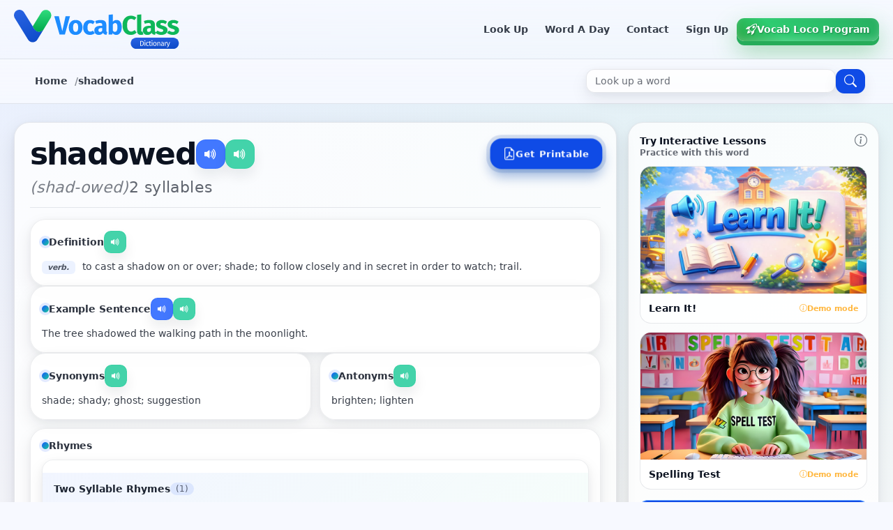

--- FILE ---
content_type: text/html; charset=UTF-8
request_url: https://dictionary.vocabclass.com/word/shadowed
body_size: 8947
content:
<!doctype html>
<html lang="en-US">
  <head>
    <meta charset="utf-8">
    <meta http-equiv="x-ua-compatible" content="ie=edge">
    <meta name="viewport" content="width=device-width, initial-scale=1.0">
    
    <title>shadowed – Learn the definition and meaning - VocabClass.com</title>
    <meta name="description" content="shadowed - v. to cast a shadow on or over; shade; to follow closely and in secret in order to watch; trail.. Check the meaning of the word shadowed, expand your">
    
    <link rel="apple-touch-icon" sizes="180x180" href="/public/assets/apple-touch-icon.png">
    <link rel="icon" type="image/png" sizes="32x32" href="/public/assets/favicon-32x32.png">
    <link rel="icon" type="image/png" sizes="16x16" href="/public/assets/favicon-16x16.png">
    <link rel="icon" href="/favicon.ico" type="image/x-icon">
    <link rel="mask-icon" href="/public/assets/safari-pinned-tab.svg" color="#5bbad5">
    
    <meta name="msapplication-TileColor" content="#1854D2">
    <meta name="theme-color" content="#1854D2">
    
    <link rel="canonical" href="https://dictionary.vocabclass.com/word/shadowed">

    <!-- Facebook Meta Tags -->
    <meta property="og:url" content="https://dictionary.vocabclass.com/word/shadowed">
    <meta property="og:title" content="shadowed – Learn the definition and meaning - VocabClass.com">
    <meta property="og:description" content="shadowed - v. to cast a shadow on or over; shade; to follow closely and in secret in order to watch; trail.. Check the meaning of the word shadowed, expand your">
    <meta property="og:image" content="https://dictionary.vocabclass.com/website/img/thumbnail.jpg?v=2">
    <meta property="og:image:type" content="image/jpeg">
    <meta property="og:image:width" content="1200">
    <meta property="og:image:height" content="630">
    <meta property="og:type" content="website">

    <!-- Twitter Meta Tags -->
    <meta name="twitter:card" content="summary_large_image">
    <meta property="twitter:domain" content="dictionary.vocabclass.com">
    <meta property="twitter:url" content="https://dictionary.vocabclass.com/word/shadowed">
    <meta name="twitter:title" content="shadowed – Learn the definition and meaning - VocabClass.com">
    <meta name="twitter:description" content="shadowed - v. to cast a shadow on or over; shade; to follow closely and in secret in order to watch; trail.. Check the meaning of the word shadowed, expand your">
    <meta name="twitter:image" content="https://dictionary.vocabclass.com/website/img/thumbnail.jpg?v=2">

    <script type="application/ld+json">
    [
      {
        "@context": "https://schema.org",
        "@type": "Organization",
        "url": "https://dictionary.vocabclass.com/",
        "logo": "https://dictionary.vocabclass.com/img/g-logo.png"
      },
      {
        "@context": "https://schema.org",
        "@type": "WebSite",
        "url": "https://dictionary.vocabclass.com",
        "potentialAction": {
          "@type": "SearchAction",
          "target": {
            "@type": "EntryPoint",
            "urlTemplate": "https://dictionary.vocabclass.com?word={search_term_string}"
          },
          "query-input": "required name=search_term_string"
        }
      }
    ]
    </script>
    
    <link rel="stylesheet" href="/admin/assets/css/bootstrap.min.css?v=1">
<link rel="stylesheet" href="https://cdn.jsdelivr.net/npm/bootstrap-icons@1.11.3/font/bootstrap-icons.css?v=1">
<link rel="stylesheet" href="/public/assets/css/app.css?v=1">
<link rel="stylesheet" href="/website/modules/word/css/index.css?v=1">
<link rel="stylesheet" href="/public/assets/css/swiper-bundle.min.css?v=1">
<link rel="stylesheet" href="/public/assets/css/easy-autocomplete.min.css?v=1">
    
    <link rel="stylesheet" href="https://cdnjs.cloudflare.com/ajax/libs/animate.css/4.1.1/animate.min.css">
    <link rel="stylesheet" href="https://cdn.jsdelivr.net/npm/bootstrap-icons@1.11.3/font/bootstrap-icons.min.css">
    <script src="https://cdn.jsdelivr.net/npm/canvas-confetti@1.6.0/dist/confetti.browser.min.js"></script>
      </head>
  <body>

<div class="home-page__shell">
  <!-- TOPBAR -->
  <header class="home-page__topbar">
    <div class="home-page__container">
      <div class="home-page__topbar-inner">
        <a href="/" aria-label="VocabClass Dictionary Home" data-bs-toggle="tooltip" data-bs-placement="bottom" title="Go to homepage">
          <img src="/public/assets/vocabclass-dictionary.svg" alt="VocabClass Dictionary" class="home-page__logo">
        </a>
        <nav class="home-page__nav" aria-label="Primary navigation">
          <a class="home-page__nav-link" href="/" data-bs-toggle="tooltip" data-bs-placement="bottom" title="Search for words">Look Up</a>
          <a class="home-page__nav-link" href="/word-a-day" data-bs-toggle="tooltip" data-bs-placement="bottom" title="Discover daily words">Word A Day</a>
          <a class="home-page__nav-link" href="https://app.vocabloco.com/contact" target="_blank" rel="noopener" data-bs-toggle="tooltip" data-bs-placement="bottom" title="Contact us">Contact</a>
          <a class="home-page__nav-link" href="https://app.vocabloco.com/login" target="_blank" rel="noopener" data-bs-toggle="tooltip" data-bs-placement="bottom" title="Sign up for an account">Sign Up</a>
          <a class="home-page__nav-cta" href="https://vocabloco.com" target="_blank" rel="noopener" aria-label="Go to Vocab Loco program" data-bs-toggle="tooltip" data-bs-placement="bottom" title="Visit Vocab Loco Program">
            <i class="bi bi-rocket-takeoff" aria-hidden="true"></i>
            Vocab Loco Program
          </a>
          <button class="home-page__nav-menu-btn" type="button" id="homePageMenuBtn" aria-label="Open menu" data-bs-toggle="tooltip" data-bs-placement="bottom" title="Open navigation menu">
            <span aria-hidden="true">☰</span>
            Menu
          </button>
        </nav>
      </div>
    </div>
  </header>
<main class="word-page">
  <!-- Breadcrumbs -->
  <section class="default__breadcrumbs">
    <div class="default__breadcrumb-container">
      <nav aria-label="Breadcrumb" style="display: flex; align-items: center; justify-content: space-between; gap: 16px; flex-wrap: wrap;">
        <ol class="default__breadcrumb-list" style="flex: 1; margin: 0;">
          <li class="default__breadcrumb-item">
            <a href="/" class="default__breadcrumb-link" data-bs-toggle="tooltip" data-bs-placement="top" title="Go to homepage">Home</a>
          </li>
          <li class="default__breadcrumb-item">
            <span class="default__breadcrumb-separator">/</span>
            <span class="default__breadcrumb-current">shadowed</span>
          </li>
        </ol>
        <form class="word-page__breadcrumb-search" id="wordPageSearchForm" role="search" aria-label="Dictionary search" style="flex-shrink: 0; display: flex; gap: 8px; align-items: center;">
          <input
            type="search"
            id="wordPageSearchInput"
            name="word"
            class="word-page__search-input"
            placeholder="Look up a word"
            autocomplete="off"
            aria-label="Search for words"
          />
          <button class="btn btn-sm btn--primary" type="submit" aria-label="Search" data-bs-toggle="tooltip" data-bs-placement="top" title="Search for a word">
            <i class="bi bi-search" aria-hidden="true"></i>
          </button>
        </form>
      </nav>
    </div>
  </section>

  <!-- Content -->
  <section class="word-page__content">
    <div class="word-page__container">
      <div class="word-page__main">

        <!-- MAIN CARD -->
        <article class="word-page__main-card">
                    <div class="word-page__main-inner">

            <!-- Header -->
            <header class="word-page__header">
              <div class="word-page__header-content">
                <div>
                  <h1 class="word-page__word-title">
                    shadowed                    <button
                      class="default__audio-btn"
                      onclick="playMp3('shadowed','word')"
                      aria-label="Play pronunciation (MP3)"
                      type="button"
                      data-bs-toggle="tooltip"
                      data-bs-placement="top"
                      title="Play pronunciation"
                    >
                      <i class="bi bi-volume-up-fill" aria-hidden="true"></i>
                    </button>
                    <button
                      class="default__audio-btn"
                      onclick="playTTS('shadowed')"
                      aria-label="Play text-to-speech"
                      type="button"
                      data-bs-toggle="tooltip"
                      data-bs-placement="top"
                      title="Play text-to-speech"
                    >
                      <i class="bi bi-volume-up-fill" aria-hidden="true"></i>
                    </button>
                  </h1>
                </div>

                <div class="word-page__word-actions">
                  <a 
                    href="/word/shadowed/pdf" 
                    class="word-page__pdf-download-btn"
                    target="_blank"
                    data-bs-toggle="tooltip"
                    data-bs-placement="top"
                    title="Download as PDF"
                    aria-label="Download word as PDF"
                  >
                    <i class="bi bi-file-earmark-pdf" aria-hidden="true"></i>
                    <span class="word-page__pdf-download-text">Get Printable</span>
                  </a>
                </div>
              </div>

                              <div class="word-page__word-syllables-row">
                                                          <span class="word-page__word-syllables">(shad-owed)</span>
                                                        <span class="word-page__word-syllables-count">2 syllables</span>
                                  </div>
              
                          </header>

            <!-- Details -->
            <div class="word-page__details">
              <div class="word-page__main-content-wrapper word-page__main-content-wrapper--no-images">
                <div class="word-page__content-left">
                              <section class="word-page__section">
                  <div style="display: flex; align-items: center; gap: 8px; margin-bottom: 8px;">
                    <h2 class="word-page__section-title" style="margin: 0;">Definition</h2>
                    <button
                      class="default__audio-btn default__audio-btn--small"
                      onclick="playTTS('v. to cast a shadow on or over; shade; to follow closely and in secret in order to watch; trail.')"
                      aria-label="Play definition audio"
                      type="button"
                      data-bs-toggle="tooltip"
                      data-bs-placement="top"
                      title="Play definition audio"
                    >
                      <i class="bi bi-volume-up-fill" aria-hidden="true"></i>
                    </button>
                  </div>
                      <div class="word-page__definition">
                    <dfn><br><span class="word-page__definition-badge">verb.</span> </dfn> to cast a shadow on or over; shade; to follow closely and in secret in order to watch; trail.                  </div>
                </section>
              
                              <section class="word-page__section">
                  <div style="display: flex; align-items: center; gap: 8px; margin-bottom: 8px;">
                    <h2 class="word-page__section-title" style="margin: 0;">Example Sentence</h2>
                    <button
                      class="default__audio-btn default__audio-btn--small"
                      onclick="playMp3('shadowed','word')"
                      aria-label="Play sentence pronunciation"
                      type="button"
                      data-bs-toggle="tooltip"
                      data-bs-placement="top"
                      title="Play pronunciation"
                    >
                      <i class="bi bi-volume-up-fill" aria-hidden="true"></i>
                    </button>
                    <button
                      class="default__audio-btn default__audio-btn--small"
                      onclick="playTTS('The tree shadowed the walking path in the moonlight.')"
                      aria-label="Play sentence audio"
                      type="button"
                      data-bs-toggle="tooltip"
                      data-bs-placement="top"
                      title="Play sentence audio"
                    >
                      <i class="bi bi-volume-up-fill" aria-hidden="true"></i>
                    </button>
                  </div>
                  <p class="word-page__sentence">
                    The tree shadowed the walking path in the moonlight.                  </p>
                </section>
              
              
                                      <div class="word-page__synonym-antonym-wrapper">
                                              <section class="word-page__section word-page__section--synonym">
                          <div style="display: flex; align-items: center; gap: 8px; margin-bottom: 8px;">
                            <h2 class="word-page__section-title" style="margin: 0;">Synonyms</h2>
                            <button
                              class="default__audio-btn default__audio-btn--small"
                              onclick="playTTS('shade; shady; ghost; suggestion')"
                              aria-label="Play synonyms audio"
                              type="button"
                              data-bs-toggle="tooltip"
                              data-bs-placement="top"
                              title="Play synonyms audio"
                            >
                              <i class="bi bi-volume-up-fill" aria-hidden="true"></i>
                            </button>
                          </div>
                          <p class="word-page__synonyms">
                            shade; shady; ghost; suggestion                          </p>
                        </section>
                      
                                              <section class="word-page__section word-page__section--antonym">
                          <div style="display: flex; align-items: center; gap: 8px; margin-bottom: 8px;">
                            <h2 class="word-page__section-title" style="margin: 0;">Antonyms</h2>
                            <button
                              class="default__audio-btn default__audio-btn--small"
                              onclick="playTTS('brighten; lighten')"
                              aria-label="Play antonyms audio"
                              type="button"
                              data-bs-toggle="tooltip"
                              data-bs-placement="top"
                              title="Play antonyms audio"
                            >
                              <i class="bi bi-volume-up-fill" aria-hidden="true"></i>
                            </button>
                          </div>
                          <p class="word-page__antonyms">
                            brighten; lighten                          </p>
                        </section>
                                          </div>
                                  </div>

                              </div>

              
              
              
                              <section class="word-page__section">
                  <h2 class="word-page__section-title">Rhymes</h2>
                  <div class="accordion word-page__rhyming-accordion" id="rhymingAccordion">
                                          <div class="accordion-item word-page__rhyming-accordion-item">
                        <h3 class="accordion-header" id="heading1">
                          <button 
                            class="accordion-button word-page__rhyming-accordion-button " 
                            type="button" 
                            data-bs-toggle="collapse" 
                            data-bs-target="#rhymingCollapse1" 
                            aria-expanded="true"
                            aria-controls="rhymingCollapse1"
                          >
                            <span class="word-page__rhyming-accordion-title">
                              Two Syllable Rhymes
                              <span class="word-page__rhyming-count">(1)</span>
                            </span>
                          </button>
                        </h3>
                        <div 
                          id="rhymingCollapse1" 
                          class="accordion-collapse collapse show" 
                          aria-labelledby="heading1"
                          data-bs-parent="#rhymingAccordion"
                        >
                          <div class="accordion-body word-page__rhyming-accordion-body">
                        <ul class="word-page__rhyming-list">
                                                                                  <li class="word-page__rhyming-item">
                              <span class="word-page__rhyming-text">
                                <button
                                  class="default__audio-btn default__audio-btn--small word-page__rhyming-audio-btn"
                                  onclick="playTTS('shadowed')"
                                  aria-label="Play shadowed pronunciation"
                                  type="button"
                                  data-bs-toggle="tooltip"
                                  data-bs-placement="top"
                                  title="Play pronunciation"
                                >
                                  <i class="bi bi-volume-up-fill" aria-hidden="true"></i>
                                </button>
                                shadowed                              </span>
                            </li>
                                                  </ul>
                          </div>
                        </div>
                      </div>
                                          <div class="accordion-item word-page__rhyming-accordion-item">
                        <h3 class="accordion-header" id="heading2">
                          <button 
                            class="accordion-button word-page__rhyming-accordion-button collapsed" 
                            type="button" 
                            data-bs-toggle="collapse" 
                            data-bs-target="#rhymingCollapse2" 
                            aria-expanded="false"
                            aria-controls="rhymingCollapse2"
                          >
                            <span class="word-page__rhyming-accordion-title">
                              Three Syllable Rhymes
                              <span class="word-page__rhyming-count">(1)</span>
                            </span>
                          </button>
                        </h3>
                        <div 
                          id="rhymingCollapse2" 
                          class="accordion-collapse collapse " 
                          aria-labelledby="heading2"
                          data-bs-parent="#rhymingAccordion"
                        >
                          <div class="accordion-body word-page__rhyming-accordion-body">
                        <ul class="word-page__rhyming-list">
                                                                                  <li class="word-page__rhyming-item">
                              <span class="word-page__rhyming-text">
                                <button
                                  class="default__audio-btn default__audio-btn--small word-page__rhyming-audio-btn"
                                  onclick="playTTS('foreshadowed')"
                                  aria-label="Play foreshadowed pronunciation"
                                  type="button"
                                  data-bs-toggle="tooltip"
                                  data-bs-placement="top"
                                  title="Play pronunciation"
                                >
                                  <i class="bi bi-volume-up-fill" aria-hidden="true"></i>
                                </button>
                                foreshadowed                              </span>
                            </li>
                                                  </ul>
                          </div>
                        </div>
                      </div>
                                          <div class="accordion-item word-page__rhyming-accordion-item">
                        <h3 class="accordion-header" id="heading3">
                          <button 
                            class="accordion-button word-page__rhyming-accordion-button collapsed" 
                            type="button" 
                            data-bs-toggle="collapse" 
                            data-bs-target="#rhymingCollapse3" 
                            aria-expanded="false"
                            aria-controls="rhymingCollapse3"
                          >
                            <span class="word-page__rhyming-accordion-title">
                              Four Syllable Rhymes
                              <span class="word-page__rhyming-count">(1)</span>
                            </span>
                          </button>
                        </h3>
                        <div 
                          id="rhymingCollapse3" 
                          class="accordion-collapse collapse " 
                          aria-labelledby="heading3"
                          data-bs-parent="#rhymingAccordion"
                        >
                          <div class="accordion-body word-page__rhyming-accordion-body">
                        <ul class="word-page__rhyming-list">
                                                                                  <li class="word-page__rhyming-item">
                              <span class="word-page__rhyming-text">
                                <button
                                  class="default__audio-btn default__audio-btn--small word-page__rhyming-audio-btn"
                                  onclick="playTTS('overshadowed')"
                                  aria-label="Play overshadowed pronunciation"
                                  type="button"
                                  data-bs-toggle="tooltip"
                                  data-bs-placement="top"
                                  title="Play pronunciation"
                                >
                                  <i class="bi bi-volume-up-fill" aria-hidden="true"></i>
                                </button>
                                overshadowed                              </span>
                            </li>
                                                  </ul>
                          </div>
                        </div>
                      </div>
                                      </div>
                </section>
              

                          </div>

            <!-- Share -->
            <div class="word-page__share">
              <span class="word-page__share-label">Share with your friends:</span>
              <div class="word-page__share-buttons"><a href="https://pinterest.com/pin/create/button/?url=https%3A%2F%2Fdictionary.vocabclass.com%2Fword%2Fshadowed&amp;description=%F0%9F%93%96+Discover+the+word+%27shadowed%27+-+v.+to+cast+a+shadow+on+or+over%3B+shade%3B+to+follow+closely+and+in+secret+in+order+to+watch%3B+trail.+%7C+Expand+your+vocabulary+with+VocabClass+Dictionary%21+%F0%9F%8E%93" target="_blank" rel="noopener noreferrer" class="word-page__share-button word-page__share-button--pinterest" aria-label="Share on Pinterest" data-bs-toggle="tooltip" data-bs-placement="top" title="Share on Pinterest"><i class="bi bi-pinterest" aria-hidden="true"></i></a><a href="https://www.facebook.com/sharer/sharer.php?u=https%3A%2F%2Fdictionary.vocabclass.com%2Fword%2Fshadowed" target="_blank" rel="noopener noreferrer" class="word-page__share-button word-page__share-button--facebook" aria-label="Share on Facebook" data-bs-toggle="tooltip" data-bs-placement="top" title="Share on Facebook"><i class="bi bi-facebook" aria-hidden="true"></i></a><a href="https://twitter.com/intent/tweet?url=https%3A%2F%2Fdictionary.vocabclass.com%2Fword%2Fshadowed&amp;text=%F0%9F%93%96+Discover+the+word+%27shadowed%27+-+v.+to+cast+a+shadow+on+or+over%3B+shade%3B+to+follow+closely+and+in+secret+in+order+to+watch%3B+trail.+%7C+Expand+your+vocabulary+with+VocabClass+Dictionary%21+%F0%9F%8E%93" target="_blank" rel="noopener noreferrer" class="word-page__share-button word-page__share-button--twitter" aria-label="Share on X" data-bs-toggle="tooltip" data-bs-placement="top" title="Share on X"><i class="bi bi-twitter-x" aria-hidden="true"></i></a><a href="https://www.linkedin.com/sharing/share-offsite/?url=https%3A%2F%2Fdictionary.vocabclass.com%2Fword%2Fshadowed" target="_blank" rel="noopener noreferrer" class="word-page__share-button word-page__share-button--linkedin" aria-label="Share on LinkedIn" data-bs-toggle="tooltip" data-bs-placement="top" title="Share on LinkedIn"><i class="bi bi-linkedin" aria-hidden="true"></i></a><a href="https://wa.me/?text=%F0%9F%93%96+Discover+the+word+%27shadowed%27+-+v.+to+cast+a+shadow+on+or+over%3B+shade%3B+to+follow+closely+and+in+secret+in+order+to+watch%3B+trail.+%7C+Expand+your+vocabulary+with+VocabClass+Dictionary%21+%F0%9F%8E%93+https%3A%2F%2Fdictionary.vocabclass.com%2Fword%2Fshadowed" target="_blank" rel="noopener noreferrer" class="word-page__share-button word-page__share-button--whatsapp" aria-label="Share on WhatsApp" data-bs-toggle="tooltip" data-bs-placement="top" title="Share on WhatsApp"><i class="bi bi-whatsapp" aria-hidden="true"></i></a></div>                          </div>

          </div>
        </article>

        <!-- SIDEBAR -->
        <aside class="word-page__sidebar">

          <!-- Modules Cards -->
                      <div class="word-page__sidebar-card">
              <div class="word-page__sidebar-inner">
                <div style="display: flex; align-items: center; justify-content: space-between; gap: 8px;">
                  <h3 class="word-page__sidebar-title" style="margin: 0; flex: 1;">Try Interactive Lessons</h3>
                  <i 
                    class="bi bi-info-circle" 
                    data-bs-toggle="tooltip" 
                    data-bs-placement="top" 
                    title="Vocab Loco offers various interactive lessons to practice words and expand your vocabulary through engaging activities."
                    style="color: #6c757d; cursor: help; font-size: 1.1rem;"
                    aria-label="Information about VocabLoco interactive lessons"
                  ></i>
                </div>
                <p class="word-page__sidebar-subtitle">Practice with this word</p>
                
                <div class="word-page__modules-grid">
                                      <div class="word-page__module-card" data-module-id="1">
                      <div class="word-page__module-card-image-wrapper">
                        <img 
                          src="https://dictionary.vocabclass.com/public/modules/6971481291b8c.jpg" 
                          alt="Learn It!"
                          class="word-page__module-card-image"
                          loading="lazy"
                          onerror="this.src='https://placehold.co/400x225'"
                        />
                        <div class="word-page__module-card-overlay">
                          <button 
                            type="button" 
                            class="word-page__module-card-btn"
                            onclick="openModuleDemo(1, 'shadowed')"
                            aria-label="Try Learn It! with shadowed"
                          >
                            <i class="bi bi-play-circle me-1"></i>
                            Try Demo
                          </button>
                        </div>
                      </div>
                      <div class="word-page__module-card-body">
                        <div class="word-page__module-card-header">
                          <h4 class="word-page__module-card-title">Learn It!</h4>
                          <small class="word-page__module-card-badge">
                            <i class="bi bi-info-circle"></i> Demo mode
                          </small>
                        </div>
                      </div>
                    </div>
                                      <div class="word-page__module-card" data-module-id="2">
                      <div class="word-page__module-card-image-wrapper">
                        <img 
                          src="https://dictionary.vocabclass.com/public/modules/69714836b3788.png" 
                          alt="Spelling Test"
                          class="word-page__module-card-image"
                          loading="lazy"
                          onerror="this.src='https://placehold.co/400x225'"
                        />
                        <div class="word-page__module-card-overlay">
                          <button 
                            type="button" 
                            class="word-page__module-card-btn"
                            onclick="openModuleDemo(2, 'shadowed')"
                            aria-label="Try Spelling Test with shadowed"
                          >
                            <i class="bi bi-play-circle me-1"></i>
                            Try Demo
                          </button>
                        </div>
                      </div>
                      <div class="word-page__module-card-body">
                        <div class="word-page__module-card-header">
                          <h4 class="word-page__module-card-title">Spelling Test</h4>
                          <small class="word-page__module-card-badge">
                            <i class="bi bi-info-circle"></i> Demo mode
                          </small>
                        </div>
                      </div>
                    </div>
                                  </div>
                
                <div style="margin-top: 16px;">
                  <a 
                    href="https://vocabloco.com/lessons-demo" 
                    target="_blank" 
                    rel="noopener noreferrer" 
                    class="btn btn-sm btn--primary word-page__explore-more-btn"
                    style="width: 100%; display: flex; align-items: center; justify-content: center; gap: 8px;"
                    aria-label="Explore more interactive lessons on Vocab Loco"
                    data-bs-toggle="tooltip"
                    data-bs-placement="top"
                    title="Discover more interactive lessons to practice vocabulary and spelling"
                  >
                    Explore More Lessons
                    <i class="bi bi-arrow-right" aria-hidden="true"></i>
                  </a>
                </div>
              </div>
            </div>
          
          <!-- Vocab Loco Promo Card -->
          <div class="word-page__sidebar-card word-page__vocabloco-promo-card">
            <a 
              href="https://vocabloco.com" 
              target="_blank" 
              rel="noopener noreferrer"
              aria-label="Visit Vocab Loco Program"
            >
              <img 
                src="/public/assets/banner.png" 
                alt="Vocab Loco - Take Your Vocabulary to the Next Level"
                loading="lazy"
              />
            </a>
          </div>

                      <div class="word-page__sidebar-card">
              <div class="word-page__sidebar-inner">
                <h3 class="word-page__sidebar-title">Popular Words</h3>
                <p class="word-page__sidebar-subtitle">Top searches</p>

                <ul class="word-page__popular-list">
                                      <li class="word-page__popular-item">
                      <a
                        href="/word/adout"
                        class="word-page__popular-link"
                        data-bs-toggle="tooltip"
                        data-bs-placement="top"
                        title="View definition"
                      >
                        adout                      </a>
                    </li>
                                      <li class="word-page__popular-item">
                      <a
                        href="/word/mortis"
                        class="word-page__popular-link"
                        data-bs-toggle="tooltip"
                        data-bs-placement="top"
                        title="View definition"
                      >
                        mortis                      </a>
                    </li>
                                      <li class="word-page__popular-item">
                      <a
                        href="/word/undeleterious"
                        class="word-page__popular-link"
                        data-bs-toggle="tooltip"
                        data-bs-placement="top"
                        title="View definition"
                      >
                        undeleterious                      </a>
                    </li>
                                      <li class="word-page__popular-item">
                      <a
                        href="/word/palatial-chateau"
                        class="word-page__popular-link"
                        data-bs-toggle="tooltip"
                        data-bs-placement="top"
                        title="View definition"
                      >
                        palatial chateau                      </a>
                    </li>
                                      <li class="word-page__popular-item">
                      <a
                        href="/word/accurately"
                        class="word-page__popular-link"
                        data-bs-toggle="tooltip"
                        data-bs-placement="top"
                        title="View definition"
                      >
                        accurately                      </a>
                    </li>
                                      <li class="word-page__popular-item">
                      <a
                        href="/word/gethsemane"
                        class="word-page__popular-link"
                        data-bs-toggle="tooltip"
                        data-bs-placement="top"
                        title="View definition"
                      >
                        Gethsemane                      </a>
                    </li>
                                      <li class="word-page__popular-item">
                      <a
                        href="/word/priority"
                        class="word-page__popular-link"
                        data-bs-toggle="tooltip"
                        data-bs-placement="top"
                        title="View definition"
                      >
                        priority                      </a>
                    </li>
                                      <li class="word-page__popular-item">
                      <a
                        href="/word/shrapnel"
                        class="word-page__popular-link"
                        data-bs-toggle="tooltip"
                        data-bs-placement="top"
                        title="View definition"
                      >
                        shrapnel                      </a>
                    </li>
                                      <li class="word-page__popular-item">
                      <a
                        href="/word/frittered"
                        class="word-page__popular-link"
                        data-bs-toggle="tooltip"
                        data-bs-placement="top"
                        title="View definition"
                      >
                        frittered                      </a>
                    </li>
                                      <li class="word-page__popular-item">
                      <a
                        href="/word/net-force"
                        class="word-page__popular-link"
                        data-bs-toggle="tooltip"
                        data-bs-placement="top"
                        title="View definition"
                      >
                        net force                      </a>
                    </li>
                                  </ul>
              </div>
            </div>
          
        </aside>

      </div>
    </div>
  </section>
</main>

<script>
(function() {
  try {
    const wordData = {
      word: "shadowed",
      slug: "shadowed"    };
    
    if (wordData.word && wordData.slug) {
      let recentSearches = [];
      try {
        const stored = localStorage.getItem('recent_searches');
        if (stored) {
          recentSearches = JSON.parse(stored);
        }
      } catch (e) {
        console.warn('Error reading recent searches from localStorage:', e);
      }
      
      recentSearches = recentSearches.filter(item => item.slug !== wordData.slug);
      
      recentSearches.unshift({
        word: wordData.word,
        slug: wordData.slug
      });
      
      recentSearches = recentSearches.slice(0, 5);
      
      try {
        localStorage.setItem('recent_searches', JSON.stringify(recentSearches));
      } catch (e) {
        console.warn('Error saving recent searches to localStorage:', e);
      }
    }
  } catch (e) {
    console.warn('Error processing recent searches:', e);
  }
})();

/* Initialize autocomplete and search form for word page */
(function() {
  const wordPageSearchInput = document.getElementById('wordPageSearchInput');
  const wordPageSearchForm = document.getElementById('wordPageSearchForm');
  
  if (!wordPageSearchInput) {
    return;
  }
  
  // Handle form submit (same as homepage)
  if (wordPageSearchForm) {
    wordPageSearchForm.addEventListener('submit', function(e) {
      e.preventDefault();
      const word = wordPageSearchInput ? wordPageSearchInput.value.trim() : '';
      if (word) {
        const slug = encodeURIComponent(String(word).toLowerCase().replace(/\s+/g, '-'));
        window.location.href = `/word/${slug}`;
      }
    });
  }
  
  // Handle "/" key to focus search (same as homepage)
  document.addEventListener('keydown', function(e) {
    if (e.key === '/' && document.activeElement !== wordPageSearchInput && wordPageSearchInput) {
      e.preventDefault();
      wordPageSearchInput.focus();
    }
  });
  
  function initWordPageAutocomplete() {
    if (typeof jQuery === 'undefined' || typeof EasyAutocomplete === 'undefined') {
      setTimeout(initWordPageAutocomplete, 100);
      return;
    }
    
    function repositionDropdown() {
      const searchContainer = wordPageSearchInput.closest('.word-page__breadcrumb-search');
      const dropdownContainer = document.querySelector('.word-page__breadcrumb-search .easy-autocomplete-container');
      const dropdown = document.querySelector('.word-page__breadcrumb-search .easy-autocomplete-container ul');
      
      if (!searchContainer || !dropdownContainer || !dropdown) {
        return;
      }
      
      const searchRect = searchContainer.getBoundingClientRect();
      dropdown.style.width = searchRect.width + 'px';
      dropdown.style.maxWidth = searchRect.width + 'px';
      dropdown.style.minWidth = searchRect.width + 'px';
    }
    
    let resizeTimer;
    function handleResize() {
      clearTimeout(resizeTimer);
      resizeTimer = setTimeout(repositionDropdown, 100);
    }
    
    window.addEventListener('resize', handleResize);
    
    const options = {
      url: function(phrase) {
        return "/website/modules/word/fetch/get-words-by-search.php";
      },
      getValue: function(element) {
        return element.word;
      },
      ajaxSettings: {
        dataType: "json",
        method: "POST",
        data: {
          dataType: "json"
        }
      },
      list: {
        match: {
          enabled: false
        },
        maxNumberOfElements: 6,
        hideOnEmptyPhrase: true
      },
      template: {
        type: "custom",
        method: function(value, item) {
          return `<a href="/word/${item.url}"><span class="item-search-word">${value}</span><span class="item-search-definition">${item.definition}</span></a>`;
        }
      },
      preparePostData: function(data, phrase) {
        data.phrase = phrase || '';
        return data;
      },
      requestDelay: 0,
      minCharNumber: 1,
      ajaxCallback: function() {
        setTimeout(function() {
          repositionDropdown();
        }, 10);
      },
      onChooseEvent: function() {
        const selectedItem = jQuery(wordPageSearchInput).getSelectedItemData();
        if (selectedItem && selectedItem.url) {
          window.location.href = `/word/${selectedItem.url}`;
        }
      },
      onLoadEvent: function() {
        setTimeout(function() {
          repositionDropdown();
        }, 50);
      },
      onShowListEvent: function() {
        setTimeout(function() {
          repositionDropdown();
        }, 50);
      }
    };
    
    jQuery(wordPageSearchInput).easyAutocomplete(options);
    
    jQuery(wordPageSearchInput).on('focus', function() {
      const currentValue = jQuery(this).val();
      if (currentValue && currentValue.length >= 1) {
        setTimeout(function() {
          jQuery(wordPageSearchInput).trigger('keyup');
        }, 50);
      }
    });
    
    jQuery(wordPageSearchInput).on('input keyup', function() {
      setTimeout(function() {
        repositionDropdown();
      }, 100);
    });
  }
  
  if (document.readyState === 'loading') {
    document.addEventListener('DOMContentLoaded', initWordPageAutocomplete);
  } else {
    initWordPageAutocomplete();
  }
})();

// Função para abrir demo do módulo com a palavra atual
function openModuleDemo(moduleId, word) {
  if (!moduleId || !word) {
    console.error('Module ID and word are required');
    return;
  }

  // Mostrar loading
  const loadingOverlay = document.createElement('div');
  loadingOverlay.id = 'module-demo-loading';
  loadingOverlay.style.cssText = `
    position: fixed;
    top: 0;
    left: 0;
    width: 100%;
    height: 100%;
    background: rgba(0, 0, 0, 0.7);
    display: flex;
    align-items: center;
    justify-content: center;
    z-index: 9999;
    color: white;
    font-size: 1.2rem;
  `;
  loadingOverlay.innerHTML = '<div><i class="bi bi-hourglass-split"></i> Preparing demo...</div>';
  document.body.appendChild(loadingOverlay);

  // Fazer requisição para API de demo
  fetch('/website/modules/word/fetch/get-demo-preview.php', {
    method: 'POST',
    headers: {
      'Content-Type': 'application/json'
    },
    body: JSON.stringify({
      module_id: moduleId,
      word: word
    })
  })
  .then(response => response.json())
  .then(data => {
    document.body.removeChild(loadingOverlay);
    
    if (data.success) {
      // Criar modal para exibir o módulo
      const modal = document.createElement('div');
      modal.id = 'module-demo-modal';
      modal.style.cssText = `
        position: fixed;
        top: 0;
        left: 0;
        width: 100%;
        height: 100%;
        background: rgba(0, 0, 0, 0.9);
        z-index: 10000;
        display: flex;
        flex-direction: column;
      `;
      
      const header = document.createElement('div');
      header.style.cssText = `
        background: #fff;
        padding: 1rem;
        display: flex;
        justify-content: space-between;
        align-items: center;
        border-bottom: 1px solid #dee2e6;
      `;
      header.innerHTML = `
        <div>
          <strong>${data.module_name}</strong> - Demo with "${word}"
          <span class="badge bg-warning ms-2">DEMO</span>
        </div>
        <button onclick="closeModuleDemo()" class="btn btn-danger btn-sm">
          <i class="bi bi-x-circle"></i> Close
        </button>
      `;
      
      const iframeContainer = document.createElement('div');
      iframeContainer.style.cssText = `
        flex: 1;
        overflow: hidden;
        position: relative;
      `;
      
      const iframe = document.createElement('iframe');
      iframe.src = data.module_url;
      iframe.style.cssText = `
        width: 100%;
        height: 100%;
        border: none;
      `;
      iframe.setAttribute('allowfullscreen', 'true');
      
      iframeContainer.appendChild(iframe);
      modal.appendChild(header);
      modal.appendChild(iframeContainer);
      document.body.appendChild(modal);
      
      // Fechar com ESC
      const escHandler = function(e) {
        if (e.key === 'Escape') {
          closeModuleDemo();
          document.removeEventListener('keydown', escHandler);
        }
      };
      document.addEventListener('keydown', escHandler);
      
    } else {
      alert('Error: ' + (data.message || 'Failed to load demo'));
    }
  })
  .catch(error => {
    document.body.removeChild(loadingOverlay);
    console.error('Error fetching demo preview:', error);
    alert('Error loading demo. Please try again.');
  });
}

// Função para fechar o modal
function closeModuleDemo() {
  const modal = document.getElementById('module-demo-modal');
  if (modal) {
    document.body.removeChild(modal);
  }
}

// Função para abrir modal do YouTube
function openYouTubeVideoModal(videoId) {
  if (!videoId) return;
  
  // Criar modal
  const modal = document.createElement('div');
  modal.id = 'youtube-video-modal';
  modal.style.cssText = `
    position: fixed;
    top: 0;
    left: 0;
    width: 100%;
    height: 100%;
    background: rgba(0, 0, 0, 0.9);
    z-index: 10000;
    display: flex;
    align-items: center;
    justify-content: center;
    padding: 20px;
  `;
  
  const modalContent = document.createElement('div');
  modalContent.style.cssText = `
    position: relative;
    width: 100%;
    max-width: 900px;
    background: #000;
    border-radius: 8px;
    overflow: hidden;
  `;
  
  const closeBtn = document.createElement('button');
  closeBtn.innerHTML = '<i class="bi bi-x-circle"></i>';
  closeBtn.style.cssText = `
    position: absolute;
    top: 10px;
    right: 10px;
    z-index: 10001;
    background: rgba(0, 0, 0, 0.7);
    border: none;
    color: white;
    width: 40px;
    height: 40px;
    border-radius: 50%;
    cursor: pointer;
    display: flex;
    align-items: center;
    justify-content: center;
    font-size: 24px;
    transition: background 0.2s;
  `;
  closeBtn.onmouseover = function() { this.style.background = 'rgba(0, 0, 0, 0.9)'; };
  closeBtn.onmouseout = function() { this.style.background = 'rgba(0, 0, 0, 0.7)'; };
  closeBtn.onclick = function() { closeYouTubeVideoModal(); };
  closeBtn.setAttribute('aria-label', 'Close video');
  
  const videoContainer = document.createElement('div');
  videoContainer.style.cssText = `
    position: relative;
    padding-bottom: 56.25%;
    height: 0;
    overflow: hidden;
  `;
  
  const iframe = document.createElement('iframe');
  iframe.src = `https://www.youtube.com/embed/${videoId}?autoplay=1`;
  iframe.style.cssText = `
    position: absolute;
    top: 0;
    left: 0;
    width: 100%;
    height: 100%;
    border: none;
  `;
  iframe.setAttribute('allow', 'accelerometer; autoplay; clipboard-write; encrypted-media; gyroscope; picture-in-picture');
  iframe.setAttribute('allowfullscreen', 'true');
  iframe.setAttribute('title', 'YouTube video player');
  
  videoContainer.appendChild(iframe);
  modalContent.appendChild(closeBtn);
  modalContent.appendChild(videoContainer);
  modal.appendChild(modalContent);
  document.body.appendChild(modal);
  
  // Fechar com ESC
  const escHandler = function(e) {
    if (e.key === 'Escape') {
      closeYouTubeVideoModal();
      document.removeEventListener('keydown', escHandler);
    }
  };
  document.addEventListener('keydown', escHandler);
  
  // Fechar ao clicar fora do vídeo
  modal.onclick = function(e) {
    if (e.target === modal) {
      closeYouTubeVideoModal();
    }
  };
}

// Função para fechar modal do YouTube
function closeYouTubeVideoModal() {
  const modal = document.getElementById('youtube-video-modal');
  if (modal) {
    document.body.removeChild(modal);
  }
}
</script>

<style>
@keyframes pulse {
  0% {
    box-shadow: 0 0 0 0 rgba(var(--bs-primary-rgb, 13, 110, 253), 0.7);
  }
  70% {
    box-shadow: 0 0 0 10px rgba(var(--bs-primary-rgb, 13, 110, 253), 0);
  }
  100% {
    box-shadow: 0 0 0 0 rgba(var(--bs-primary-rgb, 13, 110, 253), 0);
  }
}

.word-page__explore-more-btn {
  animation: pulse 2s infinite;
  position: relative;
}
</style>

  <!-- FOOTER -->
  <footer class="home-page__footer">
    <div class="home-page__container">
      <div class="home-page__footer-inner">
        <div class="home-page__footer-col">
          <a href="/" aria-label="VocabClass Dictionary Home" data-bs-toggle="tooltip" data-bs-placement="top" title="Go to homepage">
            <img src="/public/assets/vocabclass-dictionary.svg" alt="VocabClass Dictionary" class="home-page__logo" style="height: 36px;">
          </a>
          <div class="home-page__footer-link" style="padding-left:0">
            <span aria-hidden="true">©</span> <span id="homePageYear">2026</span> VocabClass
          </div>
        </div>
        <div class="home-page__footer-col">
          <h3 class="home-page__footer-title">Quick access</h3>
          <a class="home-page__footer-link" href="/" data-bs-toggle="tooltip" data-bs-placement="top" title="Go to homepage">Home</a>
          <a class="home-page__footer-link" href="/word-a-day" data-bs-toggle="tooltip" data-bs-placement="top" title="Discover daily words">Word A Day</a>
          <a class="home-page__footer-link" href="https://vocabloco.com" target="_blank" rel="noopener" data-bs-toggle="tooltip" data-bs-placement="top" title="Visit Vocab Loco website">Vocab Loco website</a>
        </div>
        <div class="home-page__footer-col">
          <h3 class="home-page__footer-title">Support</h3>
          <a class="home-page__footer-link" href="https://app.vocabloco.com/contact" target="_blank" rel="noopener" data-bs-toggle="tooltip" data-bs-placement="top" title="Contact us">Contact</a>
          <a class="home-page__footer-link" href="mailto:admin@vocabclass.com" data-bs-toggle="tooltip" data-bs-placement="top" title="Send us an email">admin@vocabclass.com</a>
        </div>
        <div class="home-page__footer-col">
          <h3 class="home-page__footer-title">Legal</h3>
          <a class="home-page__footer-link" href="https://vocabclass.com/privacy-policy.html" target="_blank" rel="noopener" data-bs-toggle="tooltip" data-bs-placement="top" title="Read privacy policy">Privacy Policy</a>
          <a class="home-page__footer-link" href="https://vocabclass.com/terms-of-service-agreement.html" target="_blank" rel="noopener" data-bs-toggle="tooltip" data-bs-placement="top" title="Read terms and conditions">Terms & Conditions</a>
        </div>
      </div>
    </div>
  </footer>

  <!-- MOBILE DRAWER -->
  <div class="home-page__drawer" id="homePageDrawer" aria-hidden="true">
    <div class="home-page__drawer-overlay" id="homePageDrawerOverlay"></div>
    <div class="home-page__drawer-panel" role="dialog" aria-label="Menu">
      <div class="home-page__drawer-head">
        <a href="/" aria-label="VocabClass Dictionary Home" data-bs-toggle="tooltip" data-bs-placement="bottom" title="Go to homepage">
          <img src="/public/assets/vocabclass-dictionary.svg" alt="VocabClass Dictionary" class="home-page__logo" style="height: 34px;">
        </a>
        <button class="home-page__drawer-close" type="button" id="homePageDrawerClose" data-bs-toggle="tooltip" data-bs-placement="bottom" title="Close menu">Close</button>
      </div>
      <div class="home-page__drawer-links">
        <a class="home-page__drawer-link" href="/" data-bs-toggle="tooltip" data-bs-placement="right" title="Search for words">Look Up</a>
        <a class="home-page__drawer-link" href="/word-a-day" data-bs-toggle="tooltip" data-bs-placement="right" title="Discover daily words">Word A Day</a>
        <a class="home-page__drawer-link" href="https://app.vocabloco.com/contact" target="_blank" rel="noopener" data-bs-toggle="tooltip" data-bs-placement="right" title="Contact us">Contact</a>
        <a class="home-page__drawer-link" href="https://app.vocabloco.com/login" target="_blank" rel="noopener" data-bs-toggle="tooltip" data-bs-placement="right" title="Sign up for an account">Sign Up</a>
        <a class="home-page__drawer-link" href="https://vocabloco.com" target="_blank" rel="noopener" data-bs-toggle="tooltip" data-bs-placement="right" title="Visit Vocab Loco Program">Vocab Loco Program</a>
      </div>
    </div>
  </div>
</div>

<div class="alert-dismissible fade show fixed-bottom container" id="cookie-banner" role="alert" style="display: none;">
    <p class="mb-2">This website uses cookies to save and enhance user experience. Learn more about how we use cookies in our <a href="/privacy-policy">Privacy Policy</a>.</p>
    <div>
        <button type="button" class="btn btn-secondary btn-sm" id="deny-button" data-bs-toggle="tooltip" data-bs-placement="top" title="Decline cookies">Decline</button>
        <button type="button" class="btn btn-primary btn-sm" id="accept-button" data-bs-toggle="tooltip" data-bs-placement="top" title="Accept cookies">Okay</button>
    </div>
</div>


<script src="/admin/assets/js/jquery-3.6.0.min.js?v=1"></script>
<script src="/admin/assets/js/bootstrap.bundle.min.js?v=1"></script>
<script src="/public/assets/js/app.js?v=1"></script>
<script src="/website/modules/word/js/index.js?v=1"></script>
<script src="/public/assets/js/swiper-bundle.min.js?v=1"></script>
<script src="/public/assets/js/jquery.easy-autocomplete.min.js?v=1"></script>

<script src="https://cdn.jsdelivr.net/npm/bootstrap@5.3.0/dist/js/bootstrap.bundle.min.js"></script>

<script type="text/javascript">
    window.addEventListener("load", function() {

        // Percorre todas as chaves e remove as que contêm "_modal_welcome"
        for (var i = sessionStorage.length - 1; i >= 0; i--) {
            var key = sessionStorage.key(i);
            if (key && key.indexOf("_modal_welcome") !== -1) {
                sessionStorage.removeItem(key);
            }
        }
    });

    document.addEventListener('DOMContentLoaded', function() {
        if (typeof bootstrap !== 'undefined' && bootstrap.Tooltip) {
            const tooltipTriggerList = [].slice.call(document.querySelectorAll('[data-bs-toggle="tooltip"]'));
            tooltipTriggerList.map(function (tooltipTriggerEl) {
                return new bootstrap.Tooltip(tooltipTriggerEl);
            });
        }
    });
</script>


<!-- Start of HubSpot Embed Code 
  <script type="text/javascript" id="hs-script-loader" async defer src="//js-na2.hs-scripts.com/242265863.js"></script>
End of HubSpot Embed Code -->

<script type="text/javascript">
    (function(c, l, a, r, i, t, y) {
        c[a] = c[a] || function() {
            (c[a].q = c[a].q || []).push(arguments)
        };
        t = l.createElement(r);
        t.async = 1;
        t.src = "https://www.clarity.ms/tag/" + i;
        y = l.getElementsByTagName(r)[0];
        y.parentNode.insertBefore(t, y);
    })(window, document, "clarity", "script", "qxc2ma3qcv");
</script>


</body>

</html>

--- FILE ---
content_type: application/x-javascript
request_url: https://dictionary.vocabclass.com/website/modules/word/js/index.js?v=1
body_size: -72
content:
document.addEventListener('DOMContentLoaded', function() {
  if (typeof Swiper === 'undefined') {
    return;
  }

  const sentencesSwiperEl = document.querySelector('.word-page__sentences-swiper');
  if (sentencesSwiperEl) {
    new Swiper('.word-page__sentences-swiper', {
      slidesPerView: 1,
      spaceBetween: 20,
      navigation: {
        nextEl: '.word-page__sentences-swiper .swiper-button-next',
        prevEl: '.word-page__sentences-swiper .swiper-button-prev',
      },
      breakpoints: {
        768: {
          slidesPerView: 1,
        },
      },
    });
  }

  const imagesSwiperEl = document.querySelector('.word-page__images-swiper');
  if (imagesSwiperEl) {
    new Swiper('.word-page__images-swiper', {
      slidesPerView: 1,
      spaceBetween: 20,
      navigation: {
        nextEl: '.word-page__images-swiper .swiper-button-next',
        prevEl: '.word-page__images-swiper .swiper-button-prev',
      },
      breakpoints: {
        768: {
          slidesPerView: 1,
        },
      },
    });
  }
});


--- FILE ---
content_type: application/x-javascript
request_url: https://dictionary.vocabclass.com/public/assets/js/app.js?v=1
body_size: 3399
content:
/* ============================
   RENDER LISTS
   ============================ */
function soundIconBootstrap(){
  return `<i class="bi bi-volume-up-fill" aria-hidden="true"></i>`;
}

function renderTopList(el, words){
  if (!el || !words || words.length === 0) {
    el.innerHTML = '<li class="home-page__list-item"><div class="home-page__list-left">No data available</div></li>';
    return;
  }
  
  el.innerHTML = words.map((w, idx) => {
    if (!w) return '';
    const safeSlug = encodeURIComponent(String(w).toLowerCase().replace(/\s+/g, "-"));
    return `
      <li class="home-page__list-item">
        <div class="home-page__list-left">
          <div class="home-page__rank">${idx + 1}</div>
          <a class="home-page__list-word" href="/word/${safeSlug}" title="See ${w}" data-bs-toggle="tooltip" data-bs-placement="top" title="View definition">${w}</a>
        </div>
        <div class="home-page__list-actions" aria-label="Actions">
          <button class="default__audio-btn" type="button" onclick="playMp3('${w.replace(/'/g, "\\'")}', 'word')" aria-label="Play pronunciation (MP3)" data-bs-toggle="tooltip" data-bs-placement="top" title="Play pronunciation">
            ${soundIconBootstrap()}
          </button>
          <button class="default__audio-btn" type="button" data-speak="${encodeURIComponent(w)}" aria-label="Hear ${w}" data-bs-toggle="tooltip" data-bs-placement="top" title="Play text-to-speech">
            ${soundIconBootstrap()}
          </button>
        </div>
      </li>
    `;
  }).filter(item => item !== '').join("");
}

if (window.homePageData) {
  const topAllTimeEl = document.getElementById("homePageTopAllTime");
  const topMonthEl = document.getElementById("homePageTopMonth");
  
  if (topAllTimeEl && window.homePageData.topAllTime) {
    renderTopList(topAllTimeEl, window.homePageData.topAllTime);
    initTooltipsForElement(topAllTimeEl);
  }
  
  if (topMonthEl && window.homePageData.topMonth) {
    renderTopList(topMonthEl, window.homePageData.topMonth);
    initTooltipsForElement(topMonthEl);
  }
}

function initTooltipsForElement(element) {
  if (typeof bootstrap !== 'undefined' && bootstrap.Tooltip && element) {
    const tooltipTriggerList = [].slice.call(element.querySelectorAll('[data-bs-toggle="tooltip"]'));
    tooltipTriggerList.map(function (tooltipTriggerEl) {
      return new bootstrap.Tooltip(tooltipTriggerEl);
    });
  }
}

const az = "abcdefghijklmnopqrstuvwxyz".split("");
const azNav = document.getElementById("homePageAzNav");
if (azNav) {
  azNav.innerHTML = az.map(letter => 
    `<a class="home-page__az-link" href="/letter/${letter}" aria-label="Words starting with ${letter.toUpperCase()}" data-bs-toggle="tooltip" data-bs-placement="top" title="View words starting with ${letter.toUpperCase()}">${letter.toUpperCase()}</a>`
  ).join("");
  
  if (typeof bootstrap !== 'undefined' && bootstrap.Tooltip) {
    const tooltipTriggerList = [].slice.call(azNav.querySelectorAll('[data-bs-toggle="tooltip"]'));
    tooltipTriggerList.map(function (tooltipTriggerEl) {
      return new bootstrap.Tooltip(tooltipTriggerEl);
    });
  }
}

const yearEl = document.getElementById("homePageYear");
if (yearEl) {
  yearEl.textContent = new Date().getFullYear();
}

/* ============================
   RECENT SEARCHES
   ============================ */
function renderRecentSearches() {
  const container = document.getElementById("homePageRecentSearches");
  const list = document.getElementById("homePageRecentSearchesList");
  
  if (!container || !list) {
    return;
  }
  
  try {
    const stored = localStorage.getItem('recent_searches');
    if (!stored) {
      container.style.display = 'none';
      return;
    }
    
    const recentSearches = JSON.parse(stored);
    
    if (!Array.isArray(recentSearches) || recentSearches.length === 0) {
      container.style.display = 'none';
      return;
    }
    
    list.innerHTML = recentSearches.map(item => {
      const word = item.word || '';
      const slug = item.slug || '';
      if (!word || !slug) return '';
      
      return `<a href="/word/${encodeURIComponent(slug)}" class="home-page__recent-searches-item" data-bs-toggle="tooltip" data-bs-placement="top" title="View definition">${escapeHtml(word)}</a>`;
    }).filter(item => item !== '').join('');
    
    container.style.display = 'block';
    
    if (typeof bootstrap !== 'undefined' && bootstrap.Tooltip) {
      const tooltipTriggerList = [].slice.call(list.querySelectorAll('[data-bs-toggle="tooltip"]'));
      tooltipTriggerList.map(function (tooltipTriggerEl) {
        return new bootstrap.Tooltip(tooltipTriggerEl);
      });
    }
  } catch (e) {
    console.warn('Error rendering recent searches:', e);
    container.style.display = 'none';
  }
}

function escapeHtml(text) {
  const div = document.createElement('div');
  div.textContent = text;
  return div.innerHTML;
}

if (document.readyState === 'loading') {
  document.addEventListener('DOMContentLoaded', renderRecentSearches);
} else {
  renderRecentSearches();
}

/* ============================
   SEARCH UX: "/" to focus + EasyAutocomplete
   ============================ */
const input = document.getElementById("homePageSearchInput");
const randomBtn = document.getElementById("homePageRandomBtn");

/**
 * Initialize EasyAutocomplete for word search
 */
function initWordAutocomplete() {
  if (!input) {
    return;
  }

  if (typeof jQuery === 'undefined' || typeof EasyAutocomplete === 'undefined') {
    setTimeout(initWordAutocomplete, 100);
    return;
  }

    function repositionDropdown() {
      const searchContainer = input.closest('.home-page__search');
      const dropdownContainer = document.querySelector('.easy-autocomplete-container');
      const dropdown = document.querySelector('.easy-autocomplete-container ul');
      
      if (!searchContainer || !dropdownContainer || !dropdown) {
        return;
      }
      
      const searchRect = searchContainer.getBoundingClientRect();
      dropdown.style.width = searchRect.width + 'px';
      dropdown.style.maxWidth = searchRect.width + 'px';
      dropdown.style.minWidth = searchRect.width + 'px';
    }
    
    let resizeTimer;
    function handleResize() {
      clearTimeout(resizeTimer);
      resizeTimer = setTimeout(repositionDropdown, 100);
    }
    
    window.addEventListener('resize', handleResize);

  const options = {
    url: function(phrase) {
      return "/website/modules/word/fetch/get-words-by-search.php";
    },
    getValue: function(element) {
      return element.word;
    },
    ajaxSettings: {
      dataType: "json",
      method: "POST",
      data: {
        dataType: "json"
      }
    },
    list: {
      match: {
        enabled: false
      },
      maxNumberOfElements: 6,
      hideOnEmptyPhrase: true
    },
    template: {
      type: "custom",
      method: function(value, item) {
        return `<a href="/word/${item.url}"><span class="item-search-word">${value}</span><span class="item-search-definition">${item.definition}</span></a>`;
      }
    },
    preparePostData: function(data, phrase) {
      data.phrase = phrase || '';
      return data;
    },
    requestDelay: 0,
    minCharNumber: 1,
    ajaxCallback: function() {
      setTimeout(function() {
        repositionDropdown();
        ensureDropdownVisible();
      }, 10);
    },
    onChooseEvent: function() {
      const selectedItem = jQuery(input).getSelectedItemData();
      if (selectedItem && selectedItem.url) {
        window.location.href = `/word/${selectedItem.url}`;
      }
    },
    onLoadEvent: function() {
      setTimeout(function() {
        repositionDropdown();
        ensureDropdownVisible();
      }, 50);
    },
    onShowListEvent: function() {
      setTimeout(function() {
        repositionDropdown();
        ensureDropdownVisible();
      }, 50);
    },
    onHideListEvent: function() {
    }
  };

  jQuery(input).easyAutocomplete(options);
  
  function moveAutocompleteContainer() {
    const searchContainer = input.closest('.home-page__search');
    const autocompleteContainer = document.querySelector('.home-page__search-field .easy-autocomplete-container');
    
    if (searchContainer && autocompleteContainer && autocompleteContainer.parentElement !== searchContainer) {
      searchContainer.appendChild(autocompleteContainer);
    }
  }
  
  function ensureDropdownVisible() {
    const dropdown = document.querySelector('.easy-autocomplete-container ul');
    if (dropdown && dropdown.children.length > 0) {
      const container = jQuery('.easy-autocomplete-container');
      if (container.length) {
        const isVisible = container.find('ul').is(':visible');
        if (!isVisible) {
          container.trigger('show.eac');
        }
      }
    }
  }
  
  moveAutocompleteContainer();
  
  setTimeout(moveAutocompleteContainer, 100);
  setTimeout(moveAutocompleteContainer, 300);
  
  jQuery(input).on('focus', function() {
    moveAutocompleteContainer();
    const currentValue = jQuery(this).val();
    if (currentValue && currentValue.length >= 1) {
      setTimeout(function() {
        jQuery(input).trigger('keyup');
      }, 50);
    }
  });
  
  jQuery(input).on('input keyup', function() {
    moveAutocompleteContainer();
    setTimeout(function() {
      ensureDropdownVisible();
    }, 100);
  });
}

function waitForDependencies() {
  if (typeof jQuery !== 'undefined' && typeof EasyAutocomplete !== 'undefined') {
    initWordAutocomplete();
  } else {
    setTimeout(waitForDependencies, 50);
  }
}

if (document.readyState === 'loading') {
  document.addEventListener('DOMContentLoaded', waitForDependencies);
} else {
  waitForDependencies();
}

document.addEventListener("keydown", (e) => {
  if (e.key === "/" && document.activeElement !== input && input) {
    e.preventDefault();
    input.focus();
  }
});

if (randomBtn) {
  randomBtn.addEventListener("click", () => {
    const suggestionPool = [
      "abrupt","amusing","confined","munch","bigot","derisory","forage","signify","priority",
      "ellipse","accurately","shrapnel","mortis","gethsemane","undeleterious"
    ];
    if (suggestionPool.length > 0 && input) {
      const w = suggestionPool[Math.floor(Math.random() * suggestionPool.length)];
      input.value = w;
      const slug = encodeURIComponent(String(w).toLowerCase().replace(/\s+/g, "-"));
      window.location.href = `/word/${slug}`;
    }
  });
}

const searchForm = document.getElementById("homePageSearchForm");
if (searchForm) {
  searchForm.addEventListener("submit", (e) => {
    e.preventDefault();
    const word = input ? input.value.trim() : '';
    if (word) {
      const slug = encodeURIComponent(String(word).toLowerCase().replace(/\s+/g, "-"));
      window.location.href = `/word/${slug}`;
    }
  });
}

/* ============================
   AUDIO FUNCTIONS
   ============================ */

/**
 * Play MP3 audio from vocabloco.com
 * @param {string} word - The word to play
 * @param {string} type - Type of audio (e.g., 'word', 'sentence')
 */
function playMp3(word, type = 'word') {
  if (!word) return;
  
  const cleanWord = String(word).trim().toLowerCase().replace(/\s+/g, '-');
  const mp3Url = `https://vocabloco.com/mp3/${cleanWord}.mp3`;
  const audio = new Audio(mp3Url);
  
  audio.onerror = function() {
    console.warn(`Failed to load audio: ${mp3Url}`);
    playTTS(word);
  };
  
  audio.play().catch(function(error) {
    console.warn(`Failed to play audio: ${error.message}`);
    playTTS(word);
  });
}

/**
 * Play text-to-speech using Web Speech API
 * @param {string} text - The text to speak
 */
function playTTS(text) {
  if (!text) return;
  
  if (!("speechSynthesis" in window)) {
    console.warn("Speech synthesis not supported in this browser");
    return;
  }

  const utterance = new SpeechSynthesisUtterance(String(text));
  utterance.rate = 0.95;
  utterance.pitch = 1.0;
  speechSynthesis.cancel();
  speechSynthesis.speak(utterance);
}

function speak(text) {
  playTTS(text);
}

document.addEventListener("click", (e) => {
  const btn = e.target.closest("[data-speak]");
  if (!btn) return;

  const word = decodeURIComponent(btn.getAttribute("data-speak"));
  playTTS(word);
});

const playWordBtn = document.getElementById("homePagePlayWordBtn");
if (playWordBtn) {
  playWordBtn.addEventListener("click", () => {
    const word = playWordBtn.getAttribute("data-word");
    if (word) {
      playTTS(word);
    } else {
      const wordEl = document.getElementById("homePageWadWord");
      if (wordEl) {
        playTTS(wordEl.textContent.trim());
      }
    }
  });
}

/* ============================
   MOBILE DRAWER
   ============================ */
const menuBtn = document.getElementById("homePageMenuBtn");
const drawer = document.getElementById("homePageDrawer");
const drawerClose = document.getElementById("homePageDrawerClose");
const drawerOverlay = document.getElementById("homePageDrawerOverlay");

function openDrawer(){
  if (!drawer) return;
  drawer.classList.add("home-page__drawer--open");
  drawer.setAttribute("aria-hidden", "false");
  document.body.style.overflow = "hidden";
}

function closeDrawer(){
  if (!drawer) return;
  drawer.classList.remove("home-page__drawer--open");
  drawer.setAttribute("aria-hidden", "true");
  document.body.style.overflow = "";
}

if (menuBtn) {
  menuBtn.addEventListener("click", openDrawer);
}

if (drawerClose) {
  drawerClose.addEventListener("click", closeDrawer);
}

if (drawerOverlay) {
  drawerOverlay.addEventListener("click", closeDrawer);
}

/* ============================
   HOMEPAGE RANDOM WORD GALLERY
   ============================ */
function initHomePageRandomWordGallery() {
  const swiperEl = document.querySelector('.home-page__random-word-swiper');
  if (!swiperEl || typeof Swiper === 'undefined') {
    return;
  }

  new Swiper('.home-page__random-word-swiper', {
    slidesPerView: 1,
    spaceBetween: 20,
    navigation: {
      nextEl: '.home-page__random-word-swiper .swiper-button-next',
      prevEl: '.home-page__random-word-swiper .swiper-button-prev',
    },
    breakpoints: {
      768: {
        slidesPerView: 1,
      },
    },
  });
}

if (document.readyState === 'loading') {
  document.addEventListener('DOMContentLoaded', initHomePageRandomWordGallery);
} else {
  initHomePageRandomWordGallery();
}

